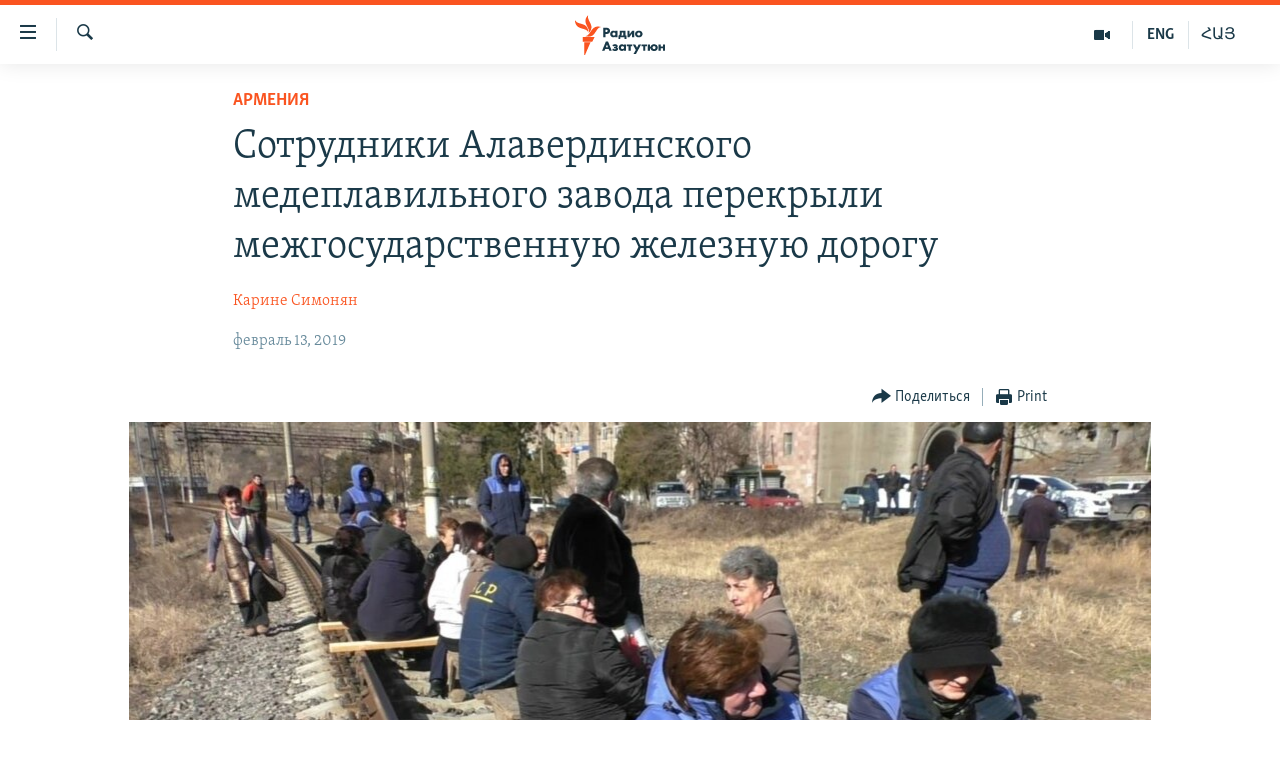

--- FILE ---
content_type: text/html; charset=utf-8
request_url: https://rus.azatutyun.am/a/29768124.html
body_size: 14641
content:

<!DOCTYPE html>
<html lang="ru" dir="ltr" class="no-js">
<head>
        <link rel="stylesheet" href="/Content/responsive/RFE/ru-AM/RFE-ru-AM.css?&amp;av=0.0.0.0&amp;cb=374">
<script src="//tags.azatutyun.am/rferl-pangea/prod/utag.sync.js"></script><script type='text/javascript' src='https://www.youtube.com/iframe_api' async></script>            <link rel="manifest" href="/manifest.json">
    <script type="text/javascript">
        //a general 'js' detection, must be on top level in <head>, due to CSS performance
        document.documentElement.className = "js";
        var cacheBuster = "374";
        var appBaseUrl = "/";
        var imgEnhancerBreakpoints = [0, 144, 256, 408, 650, 1023, 1597];
        var isLoggingEnabled = false;
        var isPreviewPage = false;
        var isLivePreviewPage = false;

        if (!isPreviewPage) {
            window.RFE = window.RFE || {};
            window.RFE.cacheEnabledByParam = window.location.href.indexOf('nocache=1') === -1;

            const url = new URL(window.location.href);
            const params = new URLSearchParams(url.search);

            // Remove the 'nocache' parameter
            params.delete('nocache');

            // Update the URL without the 'nocache' parameter
            url.search = params.toString();
            window.history.replaceState(null, '', url.toString());
        } else {
            window.addEventListener('load', function() {
                const links = window.document.links;
                for (let i = 0; i < links.length; i++) {
                    links[i].href = '#';
                    links[i].target = '_self';
                }
             })
        }

        // Iframe & Embed detection
        var embedProperties = {};

        try {
            // Reliable way to check if we are in an iframe.
            var isIframe = window.self !== window.top;
            embedProperties.is_iframe = isIframe;

            if (!isIframe) {
                embedProperties.embed_context = "main";
            } else {
                // We are in an iframe. Let's try to access the parent.
                // This access will only fail with strict cross-origin (without document.domain).
                var parentLocation = window.top.location;

                // The access succeeded. Now we explicitly compare the hostname.
                if (window.location.hostname === parentLocation.hostname) {
                    embedProperties.embed_context = "embed_self";
                } else {
                    // Hostname is different (e.g. different subdomain with document.domain)
                    embedProperties.embed_context = "embed_cross";
                }

                // Since the access works, we can safely get the details.
                embedProperties.url_parent = parentLocation.href;
                embedProperties.title_parent = window.top.document.title;
            }
        } catch (err) {
            // We are in an iframe, and an error occurred, probably due to cross-origin restrictions.
            embedProperties.is_iframe = true;
            embedProperties.embed_context = "embed_cross";

            // We cannot access the properties of window.top.
            // `document.referrer` can sometimes provide the URL of the parent page.
            // It is not 100% reliable, but it is the best we can do in this situation.
            embedProperties.url_parent = document.referrer || null;
            embedProperties.title_parent = null; // We can't get to the title in a cross-origin scenario.
        }

var pwaEnabled = true;        var swCacheDisabled;
    </script>
    <meta charset="utf-8" />

            <title>&#x421;&#x43E;&#x442;&#x440;&#x443;&#x434;&#x43D;&#x438;&#x43A;&#x438; &#x410;&#x43B;&#x430;&#x432;&#x435;&#x440;&#x434;&#x438;&#x43D;&#x441;&#x43A;&#x43E;&#x433;&#x43E; &#x43C;&#x435;&#x434;&#x435;&#x43F;&#x43B;&#x430;&#x432;&#x438;&#x43B;&#x44C;&#x43D;&#x43E;&#x433;&#x43E; &#x437;&#x430;&#x432;&#x43E;&#x434;&#x430; &#x43F;&#x435;&#x440;&#x435;&#x43A;&#x440;&#x44B;&#x43B;&#x438; &#x43C;&#x435;&#x436;&#x433;&#x43E;&#x441;&#x443;&#x434;&#x430;&#x440;&#x441;&#x442;&#x432;&#x435;&#x43D;&#x43D;&#x443;&#x44E; &#x436;&#x435;&#x43B;&#x435;&#x437;&#x43D;&#x443;&#x44E; &#x434;&#x43E;&#x440;&#x43E;&#x433;&#x443;</title>
            <meta name="description" content="&#x41E;&#x43D;&#x438; &#x442;&#x440;&#x435;&#x431;&#x443;&#x44E;&#x442; &#x43E;&#x442;&#x432;&#x435;&#x442;&#x430; &#x43A;&#x430;&#x441;&#x430;&#x442;&#x435;&#x43B;&#x44C;&#x43D;&#x43E; &#x441;&#x443;&#x434;&#x44C;&#x431;&#x44B; &#x43F;&#x440;&#x43E;&#x441;&#x442;&#x430;&#x438;&#x432;&#x430;&#x44E;&#x449;&#x435;&#x433;&#x43E; &#x443;&#x436;&#x435; &#x432; &#x442;&#x435;&#x447;&#x435;&#x43D;&#x438;&#x435; &#x447;&#x435;&#x442;&#x44B;&#x440;&#x435;&#x445; &#x43C;&#x435;&#x441;&#x44F;&#x446;&#x435;&#x432; &#x437;&#x430;&#x432;&#x43E;&#x434;&#x430;." />
                <meta name="keywords" content="Архив, Армения, акция протеста, Алавердинского медеплавильного завода" />
    <meta name="viewport" content="width=device-width, initial-scale=1.0" />


    <meta http-equiv="X-UA-Compatible" content="IE=edge" />

<meta name="robots" content="max-image-preview:large"><meta property="fb:pages" content="1731694953739871" />

        <link href="https://www.azatutyun.am/a/29767697.html" rel="canonical" />

        <meta name="apple-mobile-web-app-title" content="RFE/RL" />
        <meta name="apple-mobile-web-app-status-bar-style" content="black" />
            <meta name="apple-itunes-app" content="app-id=475986784, app-argument=//29768124.ltr" />
<meta content="&#x421;&#x43E;&#x442;&#x440;&#x443;&#x434;&#x43D;&#x438;&#x43A;&#x438; &#x410;&#x43B;&#x430;&#x432;&#x435;&#x440;&#x434;&#x438;&#x43D;&#x441;&#x43A;&#x43E;&#x433;&#x43E; &#x43C;&#x435;&#x434;&#x435;&#x43F;&#x43B;&#x430;&#x432;&#x438;&#x43B;&#x44C;&#x43D;&#x43E;&#x433;&#x43E; &#x437;&#x430;&#x432;&#x43E;&#x434;&#x430; &#x43F;&#x435;&#x440;&#x435;&#x43A;&#x440;&#x44B;&#x43B;&#x438; &#x43C;&#x435;&#x436;&#x433;&#x43E;&#x441;&#x443;&#x434;&#x430;&#x440;&#x441;&#x442;&#x432;&#x435;&#x43D;&#x43D;&#x443;&#x44E; &#x436;&#x435;&#x43B;&#x435;&#x437;&#x43D;&#x443;&#x44E; &#x434;&#x43E;&#x440;&#x43E;&#x433;&#x443;" property="og:title"></meta>
<meta content="&#x41E;&#x43D;&#x438; &#x442;&#x440;&#x435;&#x431;&#x443;&#x44E;&#x442; &#x43E;&#x442;&#x432;&#x435;&#x442;&#x430; &#x43A;&#x430;&#x441;&#x430;&#x442;&#x435;&#x43B;&#x44C;&#x43D;&#x43E; &#x441;&#x443;&#x434;&#x44C;&#x431;&#x44B; &#x43F;&#x440;&#x43E;&#x441;&#x442;&#x430;&#x438;&#x432;&#x430;&#x44E;&#x449;&#x435;&#x433;&#x43E; &#x443;&#x436;&#x435; &#x432; &#x442;&#x435;&#x447;&#x435;&#x43D;&#x438;&#x435; &#x447;&#x435;&#x442;&#x44B;&#x440;&#x435;&#x445; &#x43C;&#x435;&#x441;&#x44F;&#x446;&#x435;&#x432; &#x437;&#x430;&#x432;&#x43E;&#x434;&#x430;." property="og:description"></meta>
<meta content="article" property="og:type"></meta>
<meta content="https://rus.azatutyun.am/a/29768124.html" property="og:url"></meta>
<meta content="&#x420;&#x430;&#x434;&#x438;&#x43E; &#x421;&#x432;&#x43E;&#x431;&#x43E;&#x434;&#x430;" property="og:site_name"></meta>
<meta content="https://www.facebook.com/azatutyunru/" property="article:publisher"></meta>
<meta content="https://gdb.rferl.org/dab02b93-cc93-48a2-a8be-16a5b5cf7eab_w1200_h630.jpg" property="og:image"></meta>
<meta content="1200" property="og:image:width"></meta>
<meta content="630" property="og:image:height"></meta>
<meta content="568280086670706" property="fb:app_id"></meta>
<meta content="&#x41A;&#x430;&#x440;&#x438;&#x43D;&#x435; &#x421;&#x438;&#x43C;&#x43E;&#x43D;&#x44F;&#x43D;" name="Author"></meta>
<meta content="summary_large_image" name="twitter:card"></meta>
<meta content="@armenialiberty" name="twitter:site"></meta>
<meta content="https://gdb.rferl.org/dab02b93-cc93-48a2-a8be-16a5b5cf7eab_w1200_h630.jpg" name="twitter:image"></meta>
<meta content="&#x421;&#x43E;&#x442;&#x440;&#x443;&#x434;&#x43D;&#x438;&#x43A;&#x438; &#x410;&#x43B;&#x430;&#x432;&#x435;&#x440;&#x434;&#x438;&#x43D;&#x441;&#x43A;&#x43E;&#x433;&#x43E; &#x43C;&#x435;&#x434;&#x435;&#x43F;&#x43B;&#x430;&#x432;&#x438;&#x43B;&#x44C;&#x43D;&#x43E;&#x433;&#x43E; &#x437;&#x430;&#x432;&#x43E;&#x434;&#x430; &#x43F;&#x435;&#x440;&#x435;&#x43A;&#x440;&#x44B;&#x43B;&#x438; &#x43C;&#x435;&#x436;&#x433;&#x43E;&#x441;&#x443;&#x434;&#x430;&#x440;&#x441;&#x442;&#x432;&#x435;&#x43D;&#x43D;&#x443;&#x44E; &#x436;&#x435;&#x43B;&#x435;&#x437;&#x43D;&#x443;&#x44E; &#x434;&#x43E;&#x440;&#x43E;&#x433;&#x443;" name="twitter:title"></meta>
<meta content="&#x41E;&#x43D;&#x438; &#x442;&#x440;&#x435;&#x431;&#x443;&#x44E;&#x442; &#x43E;&#x442;&#x432;&#x435;&#x442;&#x430; &#x43A;&#x430;&#x441;&#x430;&#x442;&#x435;&#x43B;&#x44C;&#x43D;&#x43E; &#x441;&#x443;&#x434;&#x44C;&#x431;&#x44B; &#x43F;&#x440;&#x43E;&#x441;&#x442;&#x430;&#x438;&#x432;&#x430;&#x44E;&#x449;&#x435;&#x433;&#x43E; &#x443;&#x436;&#x435; &#x432; &#x442;&#x435;&#x447;&#x435;&#x43D;&#x438;&#x435; &#x447;&#x435;&#x442;&#x44B;&#x440;&#x435;&#x445; &#x43C;&#x435;&#x441;&#x44F;&#x446;&#x435;&#x432; &#x437;&#x430;&#x432;&#x43E;&#x434;&#x430;." name="twitter:description"></meta>
                    <link rel="amphtml" href="https://rus.azatutyun.am/amp/29768124.html" />
<script type="application/ld+json">{"articleSection":"Армения","isAccessibleForFree":true,"headline":"Сотрудники Алавердинского медеплавильного завода перекрыли межгосударственную железную дорогу","inLanguage":"ru-AM","keywords":"Архив, Армения, акция протеста, Алавердинского медеплавильного завода","author":{"@type":"Person","url":"https://rus.azatutyun.am/author/карине-симонян/gyvmy","description":"","image":{"@type":"ImageObject"},"name":"Карине Симонян"},"datePublished":"2019-02-13 15:01:17Z","dateModified":"2019-02-13 15:29:17Z","publisher":{"logo":{"width":512,"height":220,"@type":"ImageObject","url":"https://rus.azatutyun.am/Content/responsive/RFE/ru-AM/img/logo.png"},"@type":"NewsMediaOrganization","url":"https://rus.azatutyun.am","sameAs":["https://www.facebook.com/azatutyunru/","https://twitter.com/azatutyunradio","https://www.youtube.com/azatutyunradio","https://www.instagram.com/azatutyuntv/"],"name":"Радио Азатутюн","alternateName":""},"@context":"https://schema.org","@type":"NewsArticle","mainEntityOfPage":"https://rus.azatutyun.am/a/29768124.html","url":"https://rus.azatutyun.am/a/29768124.html","description":"Они требуют ответа касательно судьбы простаивающего уже в течение четырех месяцев завода.","image":{"width":1080,"height":608,"@type":"ImageObject","url":"https://gdb.rferl.org/dab02b93-cc93-48a2-a8be-16a5b5cf7eab_w1080_h608.jpg"},"name":"Сотрудники Алавердинского медеплавильного завода перекрыли межгосударственную железную дорогу"}</script>
    <script src="/Scripts/responsive/infographics.bundle.min.js?&amp;av=0.0.0.0&amp;cb=374"></script>
        <script src="/Scripts/responsive/dollardom.min.js?&amp;av=0.0.0.0&amp;cb=374"></script>
        <script src="/Scripts/responsive/modules/commons.js?&amp;av=0.0.0.0&amp;cb=374"></script>
        <script src="/Scripts/responsive/modules/app_code.js?&amp;av=0.0.0.0&amp;cb=374"></script>

        <link rel="icon" type="image/svg+xml" href="/Content/responsive/RFE/img/webApp/favicon.svg" />
        <link rel="alternate icon" href="/Content/responsive/RFE/img/webApp/favicon.ico" />
            <link rel="mask-icon" color="#ea6903" href="/Content/responsive/RFE/img/webApp/favicon_safari.svg" />
        <link rel="apple-touch-icon" sizes="152x152" href="/Content/responsive/RFE/img/webApp/ico-152x152.png" />
        <link rel="apple-touch-icon" sizes="144x144" href="/Content/responsive/RFE/img/webApp/ico-144x144.png" />
        <link rel="apple-touch-icon" sizes="114x114" href="/Content/responsive/RFE/img/webApp/ico-114x114.png" />
        <link rel="apple-touch-icon" sizes="72x72" href="/Content/responsive/RFE/img/webApp/ico-72x72.png" />
        <link rel="apple-touch-icon-precomposed" href="/Content/responsive/RFE/img/webApp/ico-57x57.png" />
        <link rel="icon" sizes="192x192" href="/Content/responsive/RFE/img/webApp/ico-192x192.png" />
        <link rel="icon" sizes="128x128" href="/Content/responsive/RFE/img/webApp/ico-128x128.png" />
        <meta name="msapplication-TileColor" content="#ffffff" />
        <meta name="msapplication-TileImage" content="/Content/responsive/RFE/img/webApp/ico-144x144.png" />
                <link rel="preload" href="/Content/responsive/fonts/Skolar-Lt_Cyrl_v2.4.woff" type="font/woff" as="font" crossorigin="anonymous" />
    <link rel="alternate" type="application/rss+xml" title="RFE/RL - Top Stories [RSS]" href="/api/" />
    <link rel="sitemap" type="application/rss+xml" href="/sitemap.xml" />
    
    



        <script type="text/javascript" >
            var analyticsData = Object.assign(embedProperties, {url:"https://rus.azatutyun.am/a/29768124.html",property_id:"429",article_uid:"29768124",page_title:"Сотрудники Алавердинского медеплавильного завода перекрыли межгосударственную железную дорогу",page_type:"article",content_type:"article",subcontent_type:"article",last_modified:"2019-02-13 15:29:17Z",pub_datetime:"2019-02-13 15:01:17Z",section:"армения",english_section:"armenia",byline:"Карине Симонян",categories:"armenian_default_zone,armenia",tags:"акция протеста;алавердинского медеплавильного завода",domain:"rus.azatutyun.am",language:"Russian",language_service:"RFERL Armenian",platform:"web",copied:"yes",copied_article:"29767697|16|Armenian|2019-02-13",copied_title:"Ալավերդու պղնձաձուլարանի աշխատակիցները փակել են միջպետական երկաթուղին",runs_js:"Yes",cms_release:"8.45.0.0.374",enviro_type:"prod",slug:"",entity:"RFE",short_language_service:"ARM",platform_short:"W",page_name:"Сотрудники Алавердинского медеплавильного завода перекрыли межгосударственную железную дорогу"});
            // Push Analytics data as GTM message (without "event" attribute and before GTM initialization)
            window.dataLayer = window.dataLayer || [];
            window.dataLayer.push(analyticsData);
        </script>
        <script type="text/javascript" data-cookiecategory="analytics">
            var gtmEventObject = {event: 'page_meta_ready'};window.dataLayer = window.dataLayer || [];window.dataLayer.push(gtmEventObject);
            var renderGtm = "true";
            if (renderGtm === "true") {
                (function(w,d,s,l,i){w[l]=w[l]||[];w[l].push({'gtm.start':new Date().getTime(),event:'gtm.js'});var f=d.getElementsByTagName(s)[0],j=d.createElement(s),dl=l!='dataLayer'?'&l='+l:'';j.async=true;j.src='//www.googletagmanager.com/gtm.js?id='+i+dl;f.parentNode.insertBefore(j,f);})(window,document,'script','dataLayer','GTM-WXZBPZ');
            }
        </script>
</head>
<body class=" nav-no-loaded cc_theme pg-article pg-article--single-column print-lay-article use-sticky-share nojs-images ">
<noscript><iframe src="https://www.googletagmanager.com/ns.html?id=GTM-WXZBPZ" height="0" width="0" style="display:none;visibility:hidden"></iframe></noscript>        <!--Analytics tag js version start-->
            <script type="text/javascript" data-cookiecategory="analytics">
                var utag_data = Object.assign({}, analyticsData, {pub_year:"2019",pub_month:"02",pub_day:"13",pub_hour:"15",pub_weekday:"Wednesday"});
if(typeof(TealiumTagFrom)==='function' && typeof(TealiumTagSearchKeyword)==='function') {
var utag_from=TealiumTagFrom();var utag_searchKeyword=TealiumTagSearchKeyword();
if(utag_searchKeyword!=null && utag_searchKeyword!=='' && utag_data["search_keyword"]==null) utag_data["search_keyword"]=utag_searchKeyword;if(utag_from!=null && utag_from!=='') utag_data["from"]=TealiumTagFrom();}
                if(window.top!== window.self&&utag_data.page_type==="snippet"){utag_data.page_type = 'iframe';}
                try{if(window.top!==window.self&&window.self.location.hostname===window.top.location.hostname){utag_data.platform = 'self-embed';utag_data.platform_short = 'se';}}catch(e){if(window.top!==window.self&&window.self.location.search.includes("platformType=self-embed")){utag_data.platform = 'cross-promo';utag_data.platform_short = 'cp';}}
                (function(a,b,c,d){    a="https://tags.azatutyun.am/rferl-pangea/prod/utag.js";    b=document;c="script";d=b.createElement(c);d.src=a;d.type="text/java"+c;d.async=true;    a=b.getElementsByTagName(c)[0];a.parentNode.insertBefore(d,a);    })();
            </script>
        <!--Analytics tag js version end-->
<!-- Analytics tag management NoScript -->
<noscript>
<img style="position: absolute; border: none;" src="https://ssc.azatutyun.am/b/ss/bbgprod,bbgentityrferl/1/G.4--NS/25040563?pageName=rfe%3aarm%3aw%3aarticle%3a%d0%a1%d0%be%d1%82%d1%80%d1%83%d0%b4%d0%bd%d0%b8%d0%ba%d0%b8%20%d0%90%d0%bb%d0%b0%d0%b2%d0%b5%d1%80%d0%b4%d0%b8%d0%bd%d1%81%d0%ba%d0%be%d0%b3%d0%be%20%d0%bc%d0%b5%d0%b4%d0%b5%d0%bf%d0%bb%d0%b0%d0%b2%d0%b8%d0%bb%d1%8c%d0%bd%d0%be%d0%b3%d0%be%20%d0%b7%d0%b0%d0%b2%d0%be%d0%b4%d0%b0%20%d0%bf%d0%b5%d1%80%d0%b5%d0%ba%d1%80%d1%8b%d0%bb%d0%b8%20%d0%bc%d0%b5%d0%b6%d0%b3%d0%be%d1%81%d1%83%d0%b4%d0%b0%d1%80%d1%81%d1%82%d0%b2%d0%b5%d0%bd%d0%bd%d1%83%d1%8e%20%d0%b6%d0%b5%d0%bb%d0%b5%d0%b7%d0%bd%d1%83%d1%8e%20%d0%b4%d0%be%d1%80%d0%be%d0%b3%d1%83&amp;c6=%d0%a1%d0%be%d1%82%d1%80%d1%83%d0%b4%d0%bd%d0%b8%d0%ba%d0%b8%20%d0%90%d0%bb%d0%b0%d0%b2%d0%b5%d1%80%d0%b4%d0%b8%d0%bd%d1%81%d0%ba%d0%be%d0%b3%d0%be%20%d0%bc%d0%b5%d0%b4%d0%b5%d0%bf%d0%bb%d0%b0%d0%b2%d0%b8%d0%bb%d1%8c%d0%bd%d0%be%d0%b3%d0%be%20%d0%b7%d0%b0%d0%b2%d0%be%d0%b4%d0%b0%20%d0%bf%d0%b5%d1%80%d0%b5%d0%ba%d1%80%d1%8b%d0%bb%d0%b8%20%d0%bc%d0%b5%d0%b6%d0%b3%d0%be%d1%81%d1%83%d0%b4%d0%b0%d1%80%d1%81%d1%82%d0%b2%d0%b5%d0%bd%d0%bd%d1%83%d1%8e%20%d0%b6%d0%b5%d0%bb%d0%b5%d0%b7%d0%bd%d1%83%d1%8e%20%d0%b4%d0%be%d1%80%d0%be%d0%b3%d1%83&amp;v36=8.45.0.0.374&amp;v6=D=c6&amp;g=https%3a%2f%2frus.azatutyun.am%2fa%2f29768124.html&amp;c1=D=g&amp;v1=D=g&amp;events=event1,event52&amp;c16=rferl%20armenian&amp;v16=D=c16&amp;c5=armenia&amp;v5=D=c5&amp;ch=%d0%90%d1%80%d0%bc%d0%b5%d0%bd%d0%b8%d1%8f&amp;c15=russian&amp;v15=D=c15&amp;c4=article&amp;v4=D=c4&amp;c14=29768124&amp;v14=D=c14&amp;v20=no&amp;c17=web&amp;v17=D=c17&amp;mcorgid=518abc7455e462b97f000101%40adobeorg&amp;server=rus.azatutyun.am&amp;pageType=D=c4&amp;ns=bbg&amp;v29=D=server&amp;v25=rfe&amp;v30=429&amp;v105=D=User-Agent " alt="analytics" width="1" height="1" /></noscript>
<!-- End of Analytics tag management NoScript -->


        <!--*** Accessibility links - For ScreenReaders only ***-->
        <section>
            <div class="sr-only">
                <h2>&#x421;&#x441;&#x44B;&#x43B;&#x43A;&#x438; &#x434;&#x43E;&#x441;&#x442;&#x443;&#x43F;&#x430;</h2>
                <ul>
                    <li><a href="#content" data-disable-smooth-scroll="1">&#x41F;&#x435;&#x440;&#x435;&#x439;&#x442;&#x438; &#x43A; &#x43E;&#x441;&#x43D;&#x43E;&#x432;&#x43D;&#x43E;&#x43C;&#x443; &#x441;&#x43E;&#x434;&#x435;&#x440;&#x436;&#x430;&#x43D;&#x438;&#x44E;</a></li>
                    <li><a href="#navigation" data-disable-smooth-scroll="1">&#x41F;&#x435;&#x440;&#x435;&#x439;&#x442;&#x438; &#x43A; &#x43E;&#x441;&#x43D;&#x43E;&#x432;&#x43D;&#x43E;&#x439; &#x43D;&#x430;&#x432;&#x438;&#x433;&#x430;&#x446;&#x438;&#x438;</a></li>
                    <li><a href="#txtHeaderSearch" data-disable-smooth-scroll="1">&#x41F;&#x435;&#x440;&#x435;&#x439;&#x442;&#x438; &#x43A; &#x43F;&#x43E;&#x438;&#x441;&#x43A;&#x443;</a></li>
                </ul>
            </div>
        </section>
    




<div dir="ltr">
    <div id="page">
            <aside>

<div class="c-lightbox overlay-modal">
    <div class="c-lightbox__intro">
        <h2 class="c-lightbox__intro-title"></h2>
        <button class="btn btn--rounded c-lightbox__btn c-lightbox__intro-next" title="&#x421;&#x43B;&#x435;&#x434;&#x443;&#x44E;&#x449;&#x438;&#x439;">
            <span class="ico ico--rounded ico-chevron-forward"></span>
            <span class="sr-only">&#x421;&#x43B;&#x435;&#x434;&#x443;&#x44E;&#x449;&#x438;&#x439;</span>
        </button>
    </div>
    <div class="c-lightbox__nav">
        <button class="btn btn--rounded c-lightbox__btn c-lightbox__btn--close" title="&#x417;&#x430;&#x43A;&#x440;&#x44B;&#x442;&#x44C;">
            <span class="ico ico--rounded ico-close"></span>
            <span class="sr-only">&#x417;&#x430;&#x43A;&#x440;&#x44B;&#x442;&#x44C;</span>
        </button>
        <button class="btn btn--rounded c-lightbox__btn c-lightbox__btn--prev" title="&#x41F;&#x440;&#x435;&#x434;&#x44B;&#x434;&#x443;&#x449;&#x438;&#x439;">
            <span class="ico ico--rounded ico-chevron-backward"></span>
            <span class="sr-only">&#x41F;&#x440;&#x435;&#x434;&#x44B;&#x434;&#x443;&#x449;&#x438;&#x439;</span>
        </button>
        <button class="btn btn--rounded c-lightbox__btn c-lightbox__btn--next" title="&#x421;&#x43B;&#x435;&#x434;&#x443;&#x44E;&#x449;&#x438;&#x439;">
            <span class="ico ico--rounded ico-chevron-forward"></span>
            <span class="sr-only">&#x421;&#x43B;&#x435;&#x434;&#x443;&#x44E;&#x449;&#x438;&#x439;</span>
        </button>
    </div>
    <div class="c-lightbox__content-wrap">
        <figure class="c-lightbox__content">
            <span class="c-spinner c-spinner--lightbox">
                <img src="/Content/responsive/img/player-spinner.png"
                     alt="please wait"
                     title="please wait" />
            </span>
            <div class="c-lightbox__img">
                <div class="thumb">
                    <img src="" alt="" />
                </div>
            </div>
            <figcaption>
                <div class="c-lightbox__info c-lightbox__info--foot">
                    <span class="c-lightbox__counter"></span>
                    <span class="caption c-lightbox__caption"></span>
                </div>
            </figcaption>
        </figure>
    </div>
    <div class="hidden">
        <div class="content-advisory__box content-advisory__box--lightbox">
            <span class="content-advisory__box-text">This image contains sensitive content which some people may find offensive or disturbing.</span>
            <button class="btn btn--transparent content-advisory__box-btn m-t-md" value="text" type="button">
                <span class="btn__text">
                    Click to reveal
                </span>
            </button>
        </div>
    </div>
</div>

<div class="print-dialogue">
    <div class="container">
        <h3 class="print-dialogue__title section-head">Print Options:</h3>
        <div class="print-dialogue__opts">
            <ul class="print-dialogue__opt-group">
                <li class="form__group form__group--checkbox">
                    <input class="form__check " id="checkboxImages" name="checkboxImages" type="checkbox" checked="checked" />
                    <label for="checkboxImages" class="form__label m-t-md">Images</label>
                </li>
                <li class="form__group form__group--checkbox">
                    <input class="form__check " id="checkboxMultimedia" name="checkboxMultimedia" type="checkbox" checked="checked" />
                    <label for="checkboxMultimedia" class="form__label m-t-md">Multimedia</label>
                </li>
            </ul>
            <ul class="print-dialogue__opt-group">
                <li class="form__group form__group--checkbox">
                    <input class="form__check " id="checkboxEmbedded" name="checkboxEmbedded" type="checkbox" checked="checked" />
                    <label for="checkboxEmbedded" class="form__label m-t-md">Embedded Content</label>
                </li>
                <li class="hidden">
                    <input class="form__check " id="checkboxComments" name="checkboxComments" type="checkbox" />
                    <label for="checkboxComments" class="form__label m-t-md"> Comments</label>
                </li>
            </ul>
        </div>
        <div class="print-dialogue__buttons">
            <button class="btn  btn--secondary close-button" type="button" title="&#x41E;&#x442;&#x43C;&#x435;&#x43D;&#x438;&#x442;&#x44C;">
                <span class="btn__text ">&#x41E;&#x442;&#x43C;&#x435;&#x43D;&#x438;&#x442;&#x44C;</span>
            </button>
            <button class="btn  btn-cust-print m-l-sm" type="button" title="Print">
                <span class="btn__text ">Print</span>
            </button>
        </div>
    </div>
</div>                
<div class="ctc-message pos-fix">
    <div class="ctc-message__inner">Link has been copied to clipboard</div>
</div>
            </aside>

<div class="hdr-20 hdr-20--big">
    <div class="hdr-20__inner">
        <div class="hdr-20__max pos-rel">
            <div class="hdr-20__side hdr-20__side--primary d-flex">
                <label data-for="main-menu-ctrl" data-switcher-trigger="true" data-switch-target="main-menu-ctrl" class="burger hdr-trigger pos-rel trans-trigger" data-trans-evt="click" data-trans-id="menu">
                    <span class="ico ico-close hdr-trigger__ico hdr-trigger__ico--close burger__ico burger__ico--close"></span>
                    <span class="ico ico-menu hdr-trigger__ico hdr-trigger__ico--open burger__ico burger__ico--open"></span>
                </label>
                <div class="menu-pnl pos-fix trans-target" data-switch-target="main-menu-ctrl" data-trans-id="menu">
                    <div class="menu-pnl__inner">
                        <nav class="main-nav menu-pnl__item menu-pnl__item--first">
                            <ul class="main-nav__list accordeon" data-analytics-tales="false" data-promo-name="link" data-location-name="nav,secnav">
                                

        <li class="main-nav__item">
            <a class="main-nav__item-name main-nav__item-name--link" href="/p/2842.html" title="&#x413;&#x43B;&#x430;&#x432;&#x43D;&#x430;&#x44F;" data-item-name="mobilehomeru" >&#x413;&#x43B;&#x430;&#x432;&#x43D;&#x430;&#x44F;</a>
        </li>

        <li class="main-nav__item">
            <a class="main-nav__item-name main-nav__item-name--link" href="/z/3282" title="&#x41D;&#x43E;&#x432;&#x43E;&#x441;&#x442;&#x438;" data-item-name="New" >&#x41D;&#x43E;&#x432;&#x43E;&#x441;&#x442;&#x438;</a>
        </li>

        <li class="main-nav__item">
            <a class="main-nav__item-name main-nav__item-name--link" href="/z/3284" title="&#x41F;&#x43E;&#x43B;&#x438;&#x442;&#x438;&#x43A;&#x430;" data-item-name="Politics" >&#x41F;&#x43E;&#x43B;&#x438;&#x442;&#x438;&#x43A;&#x430;</a>
        </li>

        <li class="main-nav__item">
            <a class="main-nav__item-name main-nav__item-name--link" href="/z/3285" title="&#x41E;&#x431;&#x449;&#x435;&#x441;&#x442;&#x432;&#x43E;" data-item-name="Society" >&#x41E;&#x431;&#x449;&#x435;&#x441;&#x442;&#x432;&#x43E;</a>
        </li>

        <li class="main-nav__item">
            <a class="main-nav__item-name main-nav__item-name--link" href="/z/3286" title="&#x42D;&#x43A;&#x43E;&#x43D;&#x43E;&#x43C;&#x438;&#x43A;&#x430;" data-item-name="Economy" >&#x42D;&#x43A;&#x43E;&#x43D;&#x43E;&#x43C;&#x438;&#x43A;&#x430;</a>
        </li>

        <li class="main-nav__item">
            <a class="main-nav__item-name main-nav__item-name--link" href="/z/3288" title="&#x420;&#x435;&#x433;&#x438;&#x43E;&#x43D;" data-item-name="region" >&#x420;&#x435;&#x433;&#x438;&#x43E;&#x43D;</a>
        </li>

        <li class="main-nav__item">
            <a class="main-nav__item-name main-nav__item-name--link" href="/&#x43D;&#x430;&#x433;&#x43E;&#x440;&#x43D;&#x44B;&#x439;-&#x43A;&#x430;&#x440;&#x430;&#x431;&#x430;&#x445;" title="&#x41D;&#x430;&#x433;&#x43E;&#x440;&#x43D;&#x44B;&#x439; &#x41A;&#x430;&#x440;&#x430;&#x431;&#x430;&#x445;" data-item-name="karabakh" >&#x41D;&#x430;&#x433;&#x43E;&#x440;&#x43D;&#x44B;&#x439; &#x41A;&#x430;&#x440;&#x430;&#x431;&#x430;&#x445;</a>
        </li>

        <li class="main-nav__item">
            <a class="main-nav__item-name main-nav__item-name--link" href="/z/3287" title="&#x41A;&#x443;&#x43B;&#x44C;&#x442;&#x443;&#x440;&#x430;" data-item-name="culture" >&#x41A;&#x443;&#x43B;&#x44C;&#x442;&#x443;&#x440;&#x430;</a>
        </li>

        <li class="main-nav__item">
            <a class="main-nav__item-name main-nav__item-name--link" href="/z/15479" title="&#x421;&#x43F;&#x43E;&#x440;&#x442;" data-item-name="sports" >&#x421;&#x43F;&#x43E;&#x440;&#x442;</a>
        </li>

        <li class="main-nav__item">
            <a class="main-nav__item-name main-nav__item-name--link" href="/z/730" title="&#x410;&#x440;&#x445;&#x438;&#x432;" data-item-name="Armenian_Default_Zone" >&#x410;&#x440;&#x445;&#x438;&#x432;</a>
        </li>



                            </ul>
                        </nav>
                        

<div class="menu-pnl__item">
        <a href="https://www.azatutyun.am" class="menu-pnl__item-link" alt="&#x540;&#x561;&#x575;&#x565;&#x580;&#x565;&#x576;">&#x540;&#x561;&#x575;&#x565;&#x580;&#x565;&#x576;</a>
        <a href="https://www.azatutyun.am/p/3171.html" class="menu-pnl__item-link" alt="English">English</a>
        <a href="https://rus.azatutyun.am" class="menu-pnl__item-link" alt="&#x420;&#x443;&#x441;&#x441;&#x43A;&#x438;&#x439;">&#x420;&#x443;&#x441;&#x441;&#x43A;&#x438;&#x439;</a>
</div>


                        
                            <div class="menu-pnl__item">
                                <a href="/navigation/allsites" class="menu-pnl__item-link">
                                    <span class="ico ico-languages "></span>
                                    &#x412;&#x441;&#x435; &#x441;&#x430;&#x439;&#x442;&#x44B; &#x420;&#x430;&#x434;&#x438;&#x43E; &#x410;&#x437;&#x430;&#x442;&#x443;&#x442;&#x44E;&#x43D;
                                </a>
                            </div>
                    </div>
                </div>
                <label data-for="top-search-ctrl" data-switcher-trigger="true" data-switch-target="top-search-ctrl" class="top-srch-trigger hdr-trigger">
                    <span class="ico ico-close hdr-trigger__ico hdr-trigger__ico--close top-srch-trigger__ico top-srch-trigger__ico--close"></span>
                    <span class="ico ico-search hdr-trigger__ico hdr-trigger__ico--open top-srch-trigger__ico top-srch-trigger__ico--open"></span>
                </label>
                <div class="srch-top srch-top--in-header" data-switch-target="top-search-ctrl">
                    <div class="container">
                        
<form action="/s" class="srch-top__form srch-top__form--in-header" id="form-topSearchHeader" method="get" role="search">    <label for="txtHeaderSearch" class="sr-only">&#x41F;&#x43E;&#x438;&#x441;&#x43A;</label>
    <input type="text" id="txtHeaderSearch" name="k" placeholder="&#x41F;&#x43E;&#x438;&#x441;&#x43A;" accesskey="s" value="" class="srch-top__input analyticstag-event" onkeydown="if (event.keyCode === 13) { FireAnalyticsTagEventOnSearch('search', $dom.get('#txtHeaderSearch')[0].value) }" />
    <button title="&#x41F;&#x43E;&#x438;&#x441;&#x43A;" type="submit" class="btn btn--top-srch analyticstag-event" onclick="FireAnalyticsTagEventOnSearch('search', $dom.get('#txtHeaderSearch')[0].value) ">
        <span class="ico ico-search"></span>
    </button>
</form>
                    </div>
                </div>
                <a href="/" class="main-logo-link">
                    <img src="/Content/responsive/RFE/ru-AM/img/logo-compact.svg?cb=374" class="main-logo main-logo--comp" alt="site logo">
                        <img src="/Content/responsive/RFE/ru-AM/img/logo.svg?cb=374" class="main-logo main-logo--big" alt="site logo">
                </a>
            </div>
            <div class="hdr-20__side hdr-20__side--secondary d-flex">
                

    <a href="https://www.azatutyun.am" title="&#x540;&#x531;&#x545;" class="hdr-20__secondary-item hdr-20__secondary-item--lang" data-item-name="satellite">
        
&#x540;&#x531;&#x545;
    </a>

    <a href="https://www.azatutyun.am/en" title="ENG" class="hdr-20__secondary-item hdr-20__secondary-item--lang" data-item-name="satellite">
        
ENG
    </a>

    <a href="/z/3292" title="&#x412;&#x438;&#x434;&#x435;&#x43E;" class="hdr-20__secondary-item" data-item-name="video">
        
    <span class="ico ico-video hdr-20__secondary-icon"></span>

    </a>

    <a href="/s" title="&#x41F;&#x43E;&#x438;&#x441;&#x43A;" class="hdr-20__secondary-item hdr-20__secondary-item--search" data-item-name="search">
        
    <span class="ico ico-search hdr-20__secondary-icon hdr-20__secondary-icon--search"></span>

    </a>



                
                <div class="srch-bottom">
                    
<form action="/s" class="srch-bottom__form d-flex" id="form-bottomSearch" method="get" role="search">    <label for="txtSearch" class="sr-only">&#x41F;&#x43E;&#x438;&#x441;&#x43A;</label>
    <input type="search" id="txtSearch" name="k" placeholder="&#x41F;&#x43E;&#x438;&#x441;&#x43A;" accesskey="s" value="" class="srch-bottom__input analyticstag-event" onkeydown="if (event.keyCode === 13) { FireAnalyticsTagEventOnSearch('search', $dom.get('#txtSearch')[0].value) }" />
    <button title="&#x41F;&#x43E;&#x438;&#x441;&#x43A;" type="submit" class="btn btn--bottom-srch analyticstag-event" onclick="FireAnalyticsTagEventOnSearch('search', $dom.get('#txtSearch')[0].value) ">
        <span class="ico ico-search"></span>
    </button>
</form>
                </div>
            </div>
            <img src="/Content/responsive/RFE/ru-AM/img/logo-print.gif?cb=374" class="logo-print" loading="lazy" alt="site logo">
            <img src="/Content/responsive/RFE/ru-AM/img/logo-print_color.png?cb=374" class="logo-print logo-print--color" loading="lazy" alt="site logo">
        </div>
    </div>
</div>
    <script>
        if (document.body.className.indexOf('pg-home') > -1) {
            var nav2In = document.querySelector('.hdr-20__inner');
            var nav2Sec = document.querySelector('.hdr-20__side--secondary');
            var secStyle = window.getComputedStyle(nav2Sec);
            if (nav2In && window.pageYOffset < 150 && secStyle['position'] !== 'fixed') {
                nav2In.classList.add('hdr-20__inner--big')
            }
        }
    </script>



<div class="c-hlights c-hlights--breaking c-hlights--no-item" data-hlight-display="mobile,desktop">
    <div class="c-hlights__wrap container p-0">
        <div class="c-hlights__nav">
            <a role="button" href="#" title="&#x41F;&#x440;&#x435;&#x434;&#x44B;&#x434;&#x443;&#x449;&#x438;&#x439;">
                <span class="ico ico-chevron-backward m-0"></span>
                <span class="sr-only">&#x41F;&#x440;&#x435;&#x434;&#x44B;&#x434;&#x443;&#x449;&#x438;&#x439;</span>
            </a>
            <a role="button" href="#" title="&#x421;&#x43B;&#x435;&#x434;&#x443;&#x44E;&#x449;&#x438;&#x439;">
                <span class="ico ico-chevron-forward m-0"></span>
                <span class="sr-only">&#x421;&#x43B;&#x435;&#x434;&#x443;&#x44E;&#x449;&#x438;&#x439;</span>
            </a>
        </div>
        <span class="c-hlights__label">
            <span class="">Breaking News</span>
            <span class="switcher-trigger">
                <label data-for="more-less-1" data-switcher-trigger="true" class="switcher-trigger__label switcher-trigger__label--more p-b-0" title="&#x41F;&#x43E;&#x43A;&#x430;&#x437;&#x430;&#x442;&#x44C; &#x431;&#x43E;&#x43B;&#x44C;&#x448;&#x435;">
                    <span class="ico ico-chevron-down"></span>
                </label>
                <label data-for="more-less-1" data-switcher-trigger="true" class="switcher-trigger__label switcher-trigger__label--less p-b-0" title="Show less">
                    <span class="ico ico-chevron-up"></span>
                </label>
            </span>
        </span>
        <ul class="c-hlights__items switcher-target" data-switch-target="more-less-1">
            
        </ul>
    </div>
</div>


        <div id="content">
            

    <main class="container">

    <div class="hdr-container">
        <div class="row">
            <div class="col-category col-xs-12 col-md-8 col-md-offset-2">


<div class="category js-category">
<a class="" href="/z/3283">&#x410;&#x440;&#x43C;&#x435;&#x43D;&#x438;&#x44F;</a></div></div>
<div class="col-title col-xs-12 col-md-8 col-md-offset-2">

    <h1 class="title pg-title">
        &#x421;&#x43E;&#x442;&#x440;&#x443;&#x434;&#x43D;&#x438;&#x43A;&#x438; &#x410;&#x43B;&#x430;&#x432;&#x435;&#x440;&#x434;&#x438;&#x43D;&#x441;&#x43A;&#x43E;&#x433;&#x43E; &#x43C;&#x435;&#x434;&#x435;&#x43F;&#x43B;&#x430;&#x432;&#x438;&#x43B;&#x44C;&#x43D;&#x43E;&#x433;&#x43E; &#x437;&#x430;&#x432;&#x43E;&#x434;&#x430; &#x43F;&#x435;&#x440;&#x435;&#x43A;&#x440;&#x44B;&#x43B;&#x438; &#x43C;&#x435;&#x436;&#x433;&#x43E;&#x441;&#x443;&#x434;&#x430;&#x440;&#x441;&#x442;&#x432;&#x435;&#x43D;&#x43D;&#x443;&#x44E; &#x436;&#x435;&#x43B;&#x435;&#x437;&#x43D;&#x443;&#x44E; &#x434;&#x43E;&#x440;&#x43E;&#x433;&#x443;
    </h1>
</div>
<div class="col-publishing-details col-xs-12 col-md-8 col-md-offset-2">

<div class="publishing-details ">
                <div class="links">
                    <ul class="links__list">
                            <li class="links__item">
            <a class="links__item-link" href="/author/&#x43A;&#x430;&#x440;&#x438;&#x43D;&#x435;-&#x441;&#x438;&#x43C;&#x43E;&#x43D;&#x44F;&#x43D;/gyvmy"  title="&#x41A;&#x430;&#x440;&#x438;&#x43D;&#x435; &#x421;&#x438;&#x43C;&#x43E;&#x43D;&#x44F;&#x43D;">&#x41A;&#x430;&#x440;&#x438;&#x43D;&#x435; &#x421;&#x438;&#x43C;&#x43E;&#x43D;&#x44F;&#x43D;</a>                            </li>
                    </ul>
                </div>
        <div class="published">
            <span class="date" >
                    <time pubdate="pubdate" datetime="2019-02-13T19:01:17&#x2B;04:00">
                        &#x444;&#x435;&#x432;&#x440;&#x430;&#x43B;&#x44C; 13, 2019
                    </time>
            </span>
        </div>
</div>


</div>
<div class="col-xs-12 col-md-8 col-md-offset-2">

<div class="col-article-tools pos-rel article-share">
        <div class="col-article-tools__end">
            
    <div class="share--box">
                <div class="sticky-share-container" style="display:none">
                    <div class="container">
                        <a href="https://rus.azatutyun.am" id="logo-sticky-share">&nbsp;</a>
                        <div class="pg-title pg-title--sticky-share">
                            &#x421;&#x43E;&#x442;&#x440;&#x443;&#x434;&#x43D;&#x438;&#x43A;&#x438; &#x410;&#x43B;&#x430;&#x432;&#x435;&#x440;&#x434;&#x438;&#x43D;&#x441;&#x43A;&#x43E;&#x433;&#x43E; &#x43C;&#x435;&#x434;&#x435;&#x43F;&#x43B;&#x430;&#x432;&#x438;&#x43B;&#x44C;&#x43D;&#x43E;&#x433;&#x43E; &#x437;&#x430;&#x432;&#x43E;&#x434;&#x430; &#x43F;&#x435;&#x440;&#x435;&#x43A;&#x440;&#x44B;&#x43B;&#x438; &#x43C;&#x435;&#x436;&#x433;&#x43E;&#x441;&#x443;&#x434;&#x430;&#x440;&#x441;&#x442;&#x432;&#x435;&#x43D;&#x43D;&#x443;&#x44E; &#x436;&#x435;&#x43B;&#x435;&#x437;&#x43D;&#x443;&#x44E; &#x434;&#x43E;&#x440;&#x43E;&#x433;&#x443;
                        </div>
                        <div class="sticked-nav-actions">
                            <!--This part is for sticky navigation display-->
                            <p class="buttons link-content-sharing p-0 ">
                                <button class="btn btn--link btn-content-sharing p-t-0 " id="btnContentSharing" value="text" role="Button" type="" title="&#x43F;&#x435;&#x440;&#x435;&#x43A;&#x43B;&#x44E;&#x447;&#x438;&#x442;&#x44C;&#x441;&#x44F; &#x43D;&#x430; &#x431;&#x43E;&#x43B;&#x44C;&#x448;&#x438;&#x435; &#x432;&#x430;&#x440;&#x438;&#x430;&#x43D;&#x442;&#x44B; &#x43E;&#x431;&#x43C;&#x435;&#x43D;&#x430;">
                                    <span class="ico ico-share ico--l"></span>
                                    <span class="btn__text ">
                                        &#x41F;&#x43E;&#x434;&#x435;&#x43B;&#x438;&#x442;&#x44C;&#x441;&#x44F;
                                    </span>
                                </button>
                            </p>
                            <aside class="content-sharing js-content-sharing js-content-sharing--apply-sticky  content-sharing--sticky" role="complementary" 
                                   data-share-url="https://rus.azatutyun.am/a/29768124.html" data-share-title="&#x421;&#x43E;&#x442;&#x440;&#x443;&#x434;&#x43D;&#x438;&#x43A;&#x438; &#x410;&#x43B;&#x430;&#x432;&#x435;&#x440;&#x434;&#x438;&#x43D;&#x441;&#x43A;&#x43E;&#x433;&#x43E; &#x43C;&#x435;&#x434;&#x435;&#x43F;&#x43B;&#x430;&#x432;&#x438;&#x43B;&#x44C;&#x43D;&#x43E;&#x433;&#x43E; &#x437;&#x430;&#x432;&#x43E;&#x434;&#x430; &#x43F;&#x435;&#x440;&#x435;&#x43A;&#x440;&#x44B;&#x43B;&#x438; &#x43C;&#x435;&#x436;&#x433;&#x43E;&#x441;&#x443;&#x434;&#x430;&#x440;&#x441;&#x442;&#x432;&#x435;&#x43D;&#x43D;&#x443;&#x44E; &#x436;&#x435;&#x43B;&#x435;&#x437;&#x43D;&#x443;&#x44E; &#x434;&#x43E;&#x440;&#x43E;&#x433;&#x443;" data-share-text="&#x41E;&#x43D;&#x438; &#x442;&#x440;&#x435;&#x431;&#x443;&#x44E;&#x442; &#x43E;&#x442;&#x432;&#x435;&#x442;&#x430; &#x43A;&#x430;&#x441;&#x430;&#x442;&#x435;&#x43B;&#x44C;&#x43D;&#x43E; &#x441;&#x443;&#x434;&#x44C;&#x431;&#x44B; &#x43F;&#x440;&#x43E;&#x441;&#x442;&#x430;&#x438;&#x432;&#x430;&#x44E;&#x449;&#x435;&#x433;&#x43E; &#x443;&#x436;&#x435; &#x432; &#x442;&#x435;&#x447;&#x435;&#x43D;&#x438;&#x435; &#x447;&#x435;&#x442;&#x44B;&#x440;&#x435;&#x445; &#x43C;&#x435;&#x441;&#x44F;&#x446;&#x435;&#x432; &#x437;&#x430;&#x432;&#x43E;&#x434;&#x430;.">
                                <div class="content-sharing__popover">
                                    <h6 class="content-sharing__title">&#x41F;&#x43E;&#x434;&#x435;&#x43B;&#x438;&#x442;&#x44C;&#x441;&#x44F;</h6>
                                    <button href="#close" id="btnCloseSharing" class="btn btn--text-like content-sharing__close-btn">
                                        <span class="ico ico-close ico--l"></span>
                                    </button>
            <ul class="content-sharing__list">
                    <li class="content-sharing__item">
                            <div class="ctc ">
                                <input type="text" class="ctc__input" readonly="readonly">
                                <a href="" js-href="https://rus.azatutyun.am/a/29768124.html" class="content-sharing__link ctc__button">
                                    <span class="ico ico-copy-link ico--rounded ico--s"></span>
                                        <span class="content-sharing__link-text">Copy link</span>
                                </a>
                            </div>
                    </li>
                    <li class="content-sharing__item">
        <a href="https://facebook.com/sharer.php?u=https%3a%2f%2frus.azatutyun.am%2fa%2f29768124.html"
           data-analytics-text="share_on_facebook"
           title="Facebook" target="_blank"
           class="content-sharing__link  js-social-btn">
            <span class="ico ico-facebook ico--rounded ico--s"></span>
                <span class="content-sharing__link-text">Facebook</span>
        </a>
                    </li>
                    <li class="content-sharing__item">
        <a href="https://twitter.com/share?url=https%3a%2f%2frus.azatutyun.am%2fa%2f29768124.html&amp;text=%d0%a1%d0%be%d1%82%d1%80%d1%83%d0%b4%d0%bd%d0%b8%d0%ba%d0%b8&#x2B;%d0%90%d0%bb%d0%b0%d0%b2%d0%b5%d1%80%d0%b4%d0%b8%d0%bd%d1%81%d0%ba%d0%be%d0%b3%d0%be&#x2B;%d0%bc%d0%b5%d0%b4%d0%b5%d0%bf%d0%bb%d0%b0%d0%b2%d0%b8%d0%bb%d1%8c%d0%bd%d0%be%d0%b3%d0%be&#x2B;%d0%b7%d0%b0%d0%b2%d0%be%d0%b4%d0%b0&#x2B;%d0%bf%d0%b5%d1%80%d0%b5%d0%ba%d1%80%d1%8b%d0%bb%d0%b8&#x2B;%d0%bc%d0%b5%d0%b6%d0%b3%d0%be%d1%81%d1%83%d0%b4%d0%b0%d1%80%d1%81%d1%82%d0%b2%d0%b5%d0%bd%d0%bd%d1%83%d1%8e&#x2B;%d0%b6%d0%b5%d0%bb%d0%b5%d0%b7%d0%bd%d1%83%d1%8e&#x2B;%d0%b4%d0%be%d1%80%d0%be%d0%b3%d1%83"
           data-analytics-text="share_on_twitter"
           title="X (Twitter)" target="_blank"
           class="content-sharing__link  js-social-btn">
            <span class="ico ico-twitter ico--rounded ico--s"></span>
                <span class="content-sharing__link-text">X (Twitter)</span>
        </a>
                    </li>
                    <li class="content-sharing__item">
        <a href="mailto:?body=https%3a%2f%2frus.azatutyun.am%2fa%2f29768124.html&amp;subject=&#x421;&#x43E;&#x442;&#x440;&#x443;&#x434;&#x43D;&#x438;&#x43A;&#x438; &#x410;&#x43B;&#x430;&#x432;&#x435;&#x440;&#x434;&#x438;&#x43D;&#x441;&#x43A;&#x43E;&#x433;&#x43E; &#x43C;&#x435;&#x434;&#x435;&#x43F;&#x43B;&#x430;&#x432;&#x438;&#x43B;&#x44C;&#x43D;&#x43E;&#x433;&#x43E; &#x437;&#x430;&#x432;&#x43E;&#x434;&#x430; &#x43F;&#x435;&#x440;&#x435;&#x43A;&#x440;&#x44B;&#x43B;&#x438; &#x43C;&#x435;&#x436;&#x433;&#x43E;&#x441;&#x443;&#x434;&#x430;&#x440;&#x441;&#x442;&#x432;&#x435;&#x43D;&#x43D;&#x443;&#x44E; &#x436;&#x435;&#x43B;&#x435;&#x437;&#x43D;&#x443;&#x44E; &#x434;&#x43E;&#x440;&#x43E;&#x433;&#x443;"
           
           title="Email" 
           class="content-sharing__link ">
            <span class="ico ico-email ico--rounded ico--s"></span>
                <span class="content-sharing__link-text">Email</span>
        </a>
                    </li>

            </ul>
                                </div>
                            </aside>
                        </div>
                    </div>
                </div>
                <div class="links">
                        <p class="buttons link-content-sharing p-0 ">
                            <button class="btn btn--link btn-content-sharing p-t-0 " id="btnContentSharing" value="text" role="Button" type="" title="&#x43F;&#x435;&#x440;&#x435;&#x43A;&#x43B;&#x44E;&#x447;&#x438;&#x442;&#x44C;&#x441;&#x44F; &#x43D;&#x430; &#x431;&#x43E;&#x43B;&#x44C;&#x448;&#x438;&#x435; &#x432;&#x430;&#x440;&#x438;&#x430;&#x43D;&#x442;&#x44B; &#x43E;&#x431;&#x43C;&#x435;&#x43D;&#x430;">
                                <span class="ico ico-share ico--l"></span>
                                <span class="btn__text ">
                                    &#x41F;&#x43E;&#x434;&#x435;&#x43B;&#x438;&#x442;&#x44C;&#x441;&#x44F;
                                </span>
                            </button>
                        </p>
                        <aside class="content-sharing js-content-sharing " role="complementary" 
                               data-share-url="https://rus.azatutyun.am/a/29768124.html" data-share-title="&#x421;&#x43E;&#x442;&#x440;&#x443;&#x434;&#x43D;&#x438;&#x43A;&#x438; &#x410;&#x43B;&#x430;&#x432;&#x435;&#x440;&#x434;&#x438;&#x43D;&#x441;&#x43A;&#x43E;&#x433;&#x43E; &#x43C;&#x435;&#x434;&#x435;&#x43F;&#x43B;&#x430;&#x432;&#x438;&#x43B;&#x44C;&#x43D;&#x43E;&#x433;&#x43E; &#x437;&#x430;&#x432;&#x43E;&#x434;&#x430; &#x43F;&#x435;&#x440;&#x435;&#x43A;&#x440;&#x44B;&#x43B;&#x438; &#x43C;&#x435;&#x436;&#x433;&#x43E;&#x441;&#x443;&#x434;&#x430;&#x440;&#x441;&#x442;&#x432;&#x435;&#x43D;&#x43D;&#x443;&#x44E; &#x436;&#x435;&#x43B;&#x435;&#x437;&#x43D;&#x443;&#x44E; &#x434;&#x43E;&#x440;&#x43E;&#x433;&#x443;" data-share-text="&#x41E;&#x43D;&#x438; &#x442;&#x440;&#x435;&#x431;&#x443;&#x44E;&#x442; &#x43E;&#x442;&#x432;&#x435;&#x442;&#x430; &#x43A;&#x430;&#x441;&#x430;&#x442;&#x435;&#x43B;&#x44C;&#x43D;&#x43E; &#x441;&#x443;&#x434;&#x44C;&#x431;&#x44B; &#x43F;&#x440;&#x43E;&#x441;&#x442;&#x430;&#x438;&#x432;&#x430;&#x44E;&#x449;&#x435;&#x433;&#x43E; &#x443;&#x436;&#x435; &#x432; &#x442;&#x435;&#x447;&#x435;&#x43D;&#x438;&#x435; &#x447;&#x435;&#x442;&#x44B;&#x440;&#x435;&#x445; &#x43C;&#x435;&#x441;&#x44F;&#x446;&#x435;&#x432; &#x437;&#x430;&#x432;&#x43E;&#x434;&#x430;.">
                            <div class="content-sharing__popover">
                                <h6 class="content-sharing__title">&#x41F;&#x43E;&#x434;&#x435;&#x43B;&#x438;&#x442;&#x44C;&#x441;&#x44F;</h6>
                                <button href="#close" id="btnCloseSharing" class="btn btn--text-like content-sharing__close-btn">
                                    <span class="ico ico-close ico--l"></span>
                                </button>
            <ul class="content-sharing__list">
                    <li class="content-sharing__item">
                            <div class="ctc ">
                                <input type="text" class="ctc__input" readonly="readonly">
                                <a href="" js-href="https://rus.azatutyun.am/a/29768124.html" class="content-sharing__link ctc__button">
                                    <span class="ico ico-copy-link ico--rounded ico--l"></span>
                                        <span class="content-sharing__link-text">Copy link</span>
                                </a>
                            </div>
                    </li>
                    <li class="content-sharing__item">
        <a href="https://facebook.com/sharer.php?u=https%3a%2f%2frus.azatutyun.am%2fa%2f29768124.html"
           data-analytics-text="share_on_facebook"
           title="Facebook" target="_blank"
           class="content-sharing__link  js-social-btn">
            <span class="ico ico-facebook ico--rounded ico--l"></span>
                <span class="content-sharing__link-text">Facebook</span>
        </a>
                    </li>
                    <li class="content-sharing__item">
        <a href="https://twitter.com/share?url=https%3a%2f%2frus.azatutyun.am%2fa%2f29768124.html&amp;text=%d0%a1%d0%be%d1%82%d1%80%d1%83%d0%b4%d0%bd%d0%b8%d0%ba%d0%b8&#x2B;%d0%90%d0%bb%d0%b0%d0%b2%d0%b5%d1%80%d0%b4%d0%b8%d0%bd%d1%81%d0%ba%d0%be%d0%b3%d0%be&#x2B;%d0%bc%d0%b5%d0%b4%d0%b5%d0%bf%d0%bb%d0%b0%d0%b2%d0%b8%d0%bb%d1%8c%d0%bd%d0%be%d0%b3%d0%be&#x2B;%d0%b7%d0%b0%d0%b2%d0%be%d0%b4%d0%b0&#x2B;%d0%bf%d0%b5%d1%80%d0%b5%d0%ba%d1%80%d1%8b%d0%bb%d0%b8&#x2B;%d0%bc%d0%b5%d0%b6%d0%b3%d0%be%d1%81%d1%83%d0%b4%d0%b0%d1%80%d1%81%d1%82%d0%b2%d0%b5%d0%bd%d0%bd%d1%83%d1%8e&#x2B;%d0%b6%d0%b5%d0%bb%d0%b5%d0%b7%d0%bd%d1%83%d1%8e&#x2B;%d0%b4%d0%be%d1%80%d0%be%d0%b3%d1%83"
           data-analytics-text="share_on_twitter"
           title="X (Twitter)" target="_blank"
           class="content-sharing__link  js-social-btn">
            <span class="ico ico-twitter ico--rounded ico--l"></span>
                <span class="content-sharing__link-text">X (Twitter)</span>
        </a>
                    </li>
                    <li class="content-sharing__item">
        <a href="mailto:?body=https%3a%2f%2frus.azatutyun.am%2fa%2f29768124.html&amp;subject=&#x421;&#x43E;&#x442;&#x440;&#x443;&#x434;&#x43D;&#x438;&#x43A;&#x438; &#x410;&#x43B;&#x430;&#x432;&#x435;&#x440;&#x434;&#x438;&#x43D;&#x441;&#x43A;&#x43E;&#x433;&#x43E; &#x43C;&#x435;&#x434;&#x435;&#x43F;&#x43B;&#x430;&#x432;&#x438;&#x43B;&#x44C;&#x43D;&#x43E;&#x433;&#x43E; &#x437;&#x430;&#x432;&#x43E;&#x434;&#x430; &#x43F;&#x435;&#x440;&#x435;&#x43A;&#x440;&#x44B;&#x43B;&#x438; &#x43C;&#x435;&#x436;&#x433;&#x43E;&#x441;&#x443;&#x434;&#x430;&#x440;&#x441;&#x442;&#x432;&#x435;&#x43D;&#x43D;&#x443;&#x44E; &#x436;&#x435;&#x43B;&#x435;&#x437;&#x43D;&#x443;&#x44E; &#x434;&#x43E;&#x440;&#x43E;&#x433;&#x443;"
           
           title="Email" 
           class="content-sharing__link ">
            <span class="ico ico-email ico--rounded ico--l"></span>
                <span class="content-sharing__link-text">Email</span>
        </a>
                    </li>

            </ul>
                            </div>
                        </aside>
                    
<p class="link-print hidden-xs buttons p-0">
    <button class="btn btn--link btn-print p-t-0" onclick="if (typeof FireAnalyticsTagEvent === 'function') {FireAnalyticsTagEvent({ on_page_event: 'print_story' });}return false" title="(CTRL&#x2B;P)">
        <span class="ico ico-print"></span>
        <span class="btn__text">Print</span>
    </button>
</p>
                </div>
    </div>


        </div>
</div></div>
<div class="col-multimedia col-xs-12 col-md-10 col-md-offset-1">

<div class="cover-media">
    <figure class="media-image js-media-expand">
        <div class="img-wrap">
            <div class="thumb thumb16_9">

            <img src="https://gdb.rferl.org/dab02b93-cc93-48a2-a8be-16a5b5cf7eab_w250_r1_s.jpg" alt="&#x421;&#x43E;&#x442;&#x440;&#x443;&#x434;&#x43D;&#x438;&#x43A;&#x438; &#x410;&#x43B;&#x430;&#x432;&#x435;&#x440;&#x434;&#x438;&#x43D;&#x441;&#x43A;&#x43E;&#x433;&#x43E; &#x43C;&#x435;&#x434;&#x435;&#x43F;&#x43B;&#x430;&#x432;&#x438;&#x43B;&#x44C;&#x43D;&#x43E;&#x433;&#x43E; &#x437;&#x430;&#x432;&#x43E;&#x434;&#x430; &#x43F;&#x440;&#x43E;&#x432;&#x43E;&#x434;&#x44F;&#x442; &#x430;&#x43A;&#x446;&#x438;&#x44E; &#x43F;&#x440;&#x43E;&#x442;&#x435;&#x441;&#x442;&#x430;, 13 &#x444;&#x435;&#x432;&#x440;&#x430;&#x43B;&#x44F; 2019 &#x433;." />
                                </div>
        </div>
            <figcaption>
                <span class="caption">&#x421;&#x43E;&#x442;&#x440;&#x443;&#x434;&#x43D;&#x438;&#x43A;&#x438; &#x410;&#x43B;&#x430;&#x432;&#x435;&#x440;&#x434;&#x438;&#x43D;&#x441;&#x43A;&#x43E;&#x433;&#x43E; &#x43C;&#x435;&#x434;&#x435;&#x43F;&#x43B;&#x430;&#x432;&#x438;&#x43B;&#x44C;&#x43D;&#x43E;&#x433;&#x43E; &#x437;&#x430;&#x432;&#x43E;&#x434;&#x430; &#x43F;&#x440;&#x43E;&#x432;&#x43E;&#x434;&#x44F;&#x442; &#x430;&#x43A;&#x446;&#x438;&#x44E; &#x43F;&#x440;&#x43E;&#x442;&#x435;&#x441;&#x442;&#x430;, 13 &#x444;&#x435;&#x432;&#x440;&#x430;&#x43B;&#x44F; 2019 &#x433;.</span>
            </figcaption>
    </figure>
</div>

</div>

        </div>
    </div>

<div class="body-container">
    <div class="row">
        <div class="col-xs-12 col-sm-12 col-md-10 col-md-offset-1">
            <div class="row">
                <div class="col-xs-12 col-sm-12 col-md-8 col-lg-8 col-md-offset-2">
                    <div id="article-content" class="content-floated-wrap fb-quotable">

    <div class="wsw">

<p>Более 100 сотрудников Алавердинского медеплавильного завода перекрыли межгосударственную железную дорогу, требуя ответа касательно судьбы <a class="wsw__a" href="https://rus.azatutyun.am/a/29553282.html" target="_blank">простаивающего </a>уже в течение четырех месяцев завода.</p>

<p>Сотрудники, которым с 1 марта грозит безработица, отмечают, что находятся в неопределенности и у них нет новостей о переговорах, ведущихся уже на протяжении четырех месяцев между владельцем завода, банком ВТБ и правительством.</p>

<p>«Приходят и проводят закрытые обсуждения, либо открытые обсуждения, официального ответа этот город не получает. Четыре месяца мы видим, что никто этим вопросом не занимается. Мы получаем разные точки зрения, разные ответы – неофициальные, одна сторона говорит: «я готова работать, были препятствия», другая сторона говорит: «я говорю - работай, они не работают», - сказал один из сотрудников завода.</p>

<p>Завод заложен в банке ВТБ за крупные долги компании «Валлекс». Более 500 сотрудников завода в настоящее время получают выплаты в размере двух третей от зарплаты. Если трехсторонние переговоры не дадут результата и завод перейдет в собственность банка ВТБ, что несколько месяцев назад произошло с Техутским рудником, то с 1 марта около 500 сотрудников станут безработными.</p>

<p>«Мы хотим потребовать нашу работу, чтобы мы работали, и Алаверди продолжал жить», - отметил другой сотрудник.</p>

<p>Сегодня на эту тему депутат фракции «Лусавор Айастан» («Просвещенная Армения») Армен Айвазян в Национальном собрании задал вопрос премьер-министру Николу Пашиняну. Ответ премьер-министра, между тем, не удовлетворил участников акции протеста.</p>

<p>«Банк ВТБ предоставил Техутскому руднику и компании «Валлекс груп» кредит на сумму 380 млн долларов, и, судя по всему, этот кредит был предоставлен не без политического вмешательства, и теперь настало время, когда Техутский рудник и компания «Валлекс груп» не смогли обслужить этот кредит, то есть, 380 млн долларов, взяли и не смогли обслужить этот кредит, после чего эта компания обанкротилась или находится на пути к банкротству. И там есть система очень запутанных и смешанных залогов, обязательств. И теперь проблема заключается в том, что спор между «Валлекс» и банком ВТБ перешел в новую плоскость, и мы должны помочь, чтобы этот спор как можно скорее был урегулирован», - сказал Пашинян.</p>

<p>«Нужен был ответ, который бы вывел людей из этой неопределенности. Ответ премьер-министра был равносилен следующему: «ждите, бессрочно ждите». Пусть заморозят кредиты, мы подождем, пусть предложат какое-нибудь средство к существованию, подождем. Чего нам ждать?» - подчеркнул один из протестующих.</p>

<p>С сотрудниками завода сегодня встретились губернатор Лорийской области и начальник областного управления полиции. </p>

<p>Губернатор Андрей Гукасян сообщил, что вчера владелец завода - компания «Валлекс», положила на стол переговоров предложение, не пояснив, однако, его содержания. Глава области намекнул на то, что крайние шаги протеста могут направляться со стороны дирекции завода. Это давление на правительство с целью удовлетворения требований компании, отметил губернатор.</p>

<p>«Если одна сторона постоянно идет на уступки, а другая сторона не идет, это не переговоры, это называется шантаж, следовательно, подобным образом вопрос не решается и не будет решаться. Здесь есть несколько сторон, вас слегка вводят в заблуждение. У вас нет проблем с правительством, ваша проблема - не правительство, и проблема не в правительстве», - обращаясь к активистам, отметил Андрей Гукасян.</p>

<p>Призыв губернатора разблокировать железную дорогу результата не дал. Участники акции поставили палатку и намерены провести там всю ночь, пока не получат четкий ответ. «Мы готовы и ночь просидеть здесь, чтобы получить нормальный ответ», - сказали они.</p>

<p>Напомним, завод в предыдущие годы работал с превышением предельно допустимых норм выбросов в 6-7 раз. После прекращения работы владельцы завода требуют от правительства разрешить ей работать с тем же количеством выбросов, закрыв глаза на нарушения.</p>

<p> </p>
    </div>

                            <div class="footer-toolbar">
                            
    <div class="share--box">
                <div class="sticky-share-container" style="display:none">
                    <div class="container">
                        <a href="https://rus.azatutyun.am" id="logo-sticky-share">&nbsp;</a>
                        <div class="pg-title pg-title--sticky-share">
                            &#x421;&#x43E;&#x442;&#x440;&#x443;&#x434;&#x43D;&#x438;&#x43A;&#x438; &#x410;&#x43B;&#x430;&#x432;&#x435;&#x440;&#x434;&#x438;&#x43D;&#x441;&#x43A;&#x43E;&#x433;&#x43E; &#x43C;&#x435;&#x434;&#x435;&#x43F;&#x43B;&#x430;&#x432;&#x438;&#x43B;&#x44C;&#x43D;&#x43E;&#x433;&#x43E; &#x437;&#x430;&#x432;&#x43E;&#x434;&#x430; &#x43F;&#x435;&#x440;&#x435;&#x43A;&#x440;&#x44B;&#x43B;&#x438; &#x43C;&#x435;&#x436;&#x433;&#x43E;&#x441;&#x443;&#x434;&#x430;&#x440;&#x441;&#x442;&#x432;&#x435;&#x43D;&#x43D;&#x443;&#x44E; &#x436;&#x435;&#x43B;&#x435;&#x437;&#x43D;&#x443;&#x44E; &#x434;&#x43E;&#x440;&#x43E;&#x433;&#x443;
                        </div>
                        <div class="sticked-nav-actions">
                            <!--This part is for sticky navigation display-->
                            <p class="buttons link-content-sharing p-0 ">
                                <button class="btn btn--link btn-content-sharing p-t-0 " id="btnContentSharing" value="text" role="Button" type="" title="&#x43F;&#x435;&#x440;&#x435;&#x43A;&#x43B;&#x44E;&#x447;&#x438;&#x442;&#x44C;&#x441;&#x44F; &#x43D;&#x430; &#x431;&#x43E;&#x43B;&#x44C;&#x448;&#x438;&#x435; &#x432;&#x430;&#x440;&#x438;&#x430;&#x43D;&#x442;&#x44B; &#x43E;&#x431;&#x43C;&#x435;&#x43D;&#x430;">
                                    <span class="ico ico-share ico--l"></span>
                                    <span class="btn__text ">
                                        &#x41F;&#x43E;&#x434;&#x435;&#x43B;&#x438;&#x442;&#x44C;&#x441;&#x44F;
                                    </span>
                                </button>
                            </p>
                            <aside class="content-sharing js-content-sharing js-content-sharing--apply-sticky  content-sharing--sticky" role="complementary" 
                                   data-share-url="https://rus.azatutyun.am/a/29768124.html" data-share-title="&#x421;&#x43E;&#x442;&#x440;&#x443;&#x434;&#x43D;&#x438;&#x43A;&#x438; &#x410;&#x43B;&#x430;&#x432;&#x435;&#x440;&#x434;&#x438;&#x43D;&#x441;&#x43A;&#x43E;&#x433;&#x43E; &#x43C;&#x435;&#x434;&#x435;&#x43F;&#x43B;&#x430;&#x432;&#x438;&#x43B;&#x44C;&#x43D;&#x43E;&#x433;&#x43E; &#x437;&#x430;&#x432;&#x43E;&#x434;&#x430; &#x43F;&#x435;&#x440;&#x435;&#x43A;&#x440;&#x44B;&#x43B;&#x438; &#x43C;&#x435;&#x436;&#x433;&#x43E;&#x441;&#x443;&#x434;&#x430;&#x440;&#x441;&#x442;&#x432;&#x435;&#x43D;&#x43D;&#x443;&#x44E; &#x436;&#x435;&#x43B;&#x435;&#x437;&#x43D;&#x443;&#x44E; &#x434;&#x43E;&#x440;&#x43E;&#x433;&#x443;" data-share-text="&#x41E;&#x43D;&#x438; &#x442;&#x440;&#x435;&#x431;&#x443;&#x44E;&#x442; &#x43E;&#x442;&#x432;&#x435;&#x442;&#x430; &#x43A;&#x430;&#x441;&#x430;&#x442;&#x435;&#x43B;&#x44C;&#x43D;&#x43E; &#x441;&#x443;&#x434;&#x44C;&#x431;&#x44B; &#x43F;&#x440;&#x43E;&#x441;&#x442;&#x430;&#x438;&#x432;&#x430;&#x44E;&#x449;&#x435;&#x433;&#x43E; &#x443;&#x436;&#x435; &#x432; &#x442;&#x435;&#x447;&#x435;&#x43D;&#x438;&#x435; &#x447;&#x435;&#x442;&#x44B;&#x440;&#x435;&#x445; &#x43C;&#x435;&#x441;&#x44F;&#x446;&#x435;&#x432; &#x437;&#x430;&#x432;&#x43E;&#x434;&#x430;.">
                                <div class="content-sharing__popover">
                                    <h6 class="content-sharing__title">&#x41F;&#x43E;&#x434;&#x435;&#x43B;&#x438;&#x442;&#x44C;&#x441;&#x44F;</h6>
                                    <button href="#close" id="btnCloseSharing" class="btn btn--text-like content-sharing__close-btn">
                                        <span class="ico ico-close ico--l"></span>
                                    </button>
            <ul class="content-sharing__list">
                    <li class="content-sharing__item">
                            <div class="ctc ">
                                <input type="text" class="ctc__input" readonly="readonly">
                                <a href="" js-href="https://rus.azatutyun.am/a/29768124.html" class="content-sharing__link ctc__button">
                                    <span class="ico ico-copy-link ico--rounded ico--s"></span>
                                        <span class="content-sharing__link-text">Copy link</span>
                                </a>
                            </div>
                    </li>
                    <li class="content-sharing__item">
        <a href="https://facebook.com/sharer.php?u=https%3a%2f%2frus.azatutyun.am%2fa%2f29768124.html"
           data-analytics-text="share_on_facebook"
           title="Facebook" target="_blank"
           class="content-sharing__link  js-social-btn">
            <span class="ico ico-facebook ico--rounded ico--s"></span>
                <span class="content-sharing__link-text">Facebook</span>
        </a>
                    </li>
                    <li class="content-sharing__item">
        <a href="https://twitter.com/share?url=https%3a%2f%2frus.azatutyun.am%2fa%2f29768124.html&amp;text=%d0%a1%d0%be%d1%82%d1%80%d1%83%d0%b4%d0%bd%d0%b8%d0%ba%d0%b8&#x2B;%d0%90%d0%bb%d0%b0%d0%b2%d0%b5%d1%80%d0%b4%d0%b8%d0%bd%d1%81%d0%ba%d0%be%d0%b3%d0%be&#x2B;%d0%bc%d0%b5%d0%b4%d0%b5%d0%bf%d0%bb%d0%b0%d0%b2%d0%b8%d0%bb%d1%8c%d0%bd%d0%be%d0%b3%d0%be&#x2B;%d0%b7%d0%b0%d0%b2%d0%be%d0%b4%d0%b0&#x2B;%d0%bf%d0%b5%d1%80%d0%b5%d0%ba%d1%80%d1%8b%d0%bb%d0%b8&#x2B;%d0%bc%d0%b5%d0%b6%d0%b3%d0%be%d1%81%d1%83%d0%b4%d0%b0%d1%80%d1%81%d1%82%d0%b2%d0%b5%d0%bd%d0%bd%d1%83%d1%8e&#x2B;%d0%b6%d0%b5%d0%bb%d0%b5%d0%b7%d0%bd%d1%83%d1%8e&#x2B;%d0%b4%d0%be%d1%80%d0%be%d0%b3%d1%83"
           data-analytics-text="share_on_twitter"
           title="X (Twitter)" target="_blank"
           class="content-sharing__link  js-social-btn">
            <span class="ico ico-twitter ico--rounded ico--s"></span>
                <span class="content-sharing__link-text">X (Twitter)</span>
        </a>
                    </li>
                    <li class="content-sharing__item">
        <a href="mailto:?body=https%3a%2f%2frus.azatutyun.am%2fa%2f29768124.html&amp;subject=&#x421;&#x43E;&#x442;&#x440;&#x443;&#x434;&#x43D;&#x438;&#x43A;&#x438; &#x410;&#x43B;&#x430;&#x432;&#x435;&#x440;&#x434;&#x438;&#x43D;&#x441;&#x43A;&#x43E;&#x433;&#x43E; &#x43C;&#x435;&#x434;&#x435;&#x43F;&#x43B;&#x430;&#x432;&#x438;&#x43B;&#x44C;&#x43D;&#x43E;&#x433;&#x43E; &#x437;&#x430;&#x432;&#x43E;&#x434;&#x430; &#x43F;&#x435;&#x440;&#x435;&#x43A;&#x440;&#x44B;&#x43B;&#x438; &#x43C;&#x435;&#x436;&#x433;&#x43E;&#x441;&#x443;&#x434;&#x430;&#x440;&#x441;&#x442;&#x432;&#x435;&#x43D;&#x43D;&#x443;&#x44E; &#x436;&#x435;&#x43B;&#x435;&#x437;&#x43D;&#x443;&#x44E; &#x434;&#x43E;&#x440;&#x43E;&#x433;&#x443;"
           
           title="Email" 
           class="content-sharing__link ">
            <span class="ico ico-email ico--rounded ico--s"></span>
                <span class="content-sharing__link-text">Email</span>
        </a>
                    </li>

            </ul>
                                </div>
                            </aside>
                        </div>
                    </div>
                </div>
                <div class="links">
                        <p class="buttons link-content-sharing p-0 ">
                            <button class="btn btn--link btn-content-sharing p-t-0 " id="btnContentSharing" value="text" role="Button" type="" title="&#x43F;&#x435;&#x440;&#x435;&#x43A;&#x43B;&#x44E;&#x447;&#x438;&#x442;&#x44C;&#x441;&#x44F; &#x43D;&#x430; &#x431;&#x43E;&#x43B;&#x44C;&#x448;&#x438;&#x435; &#x432;&#x430;&#x440;&#x438;&#x430;&#x43D;&#x442;&#x44B; &#x43E;&#x431;&#x43C;&#x435;&#x43D;&#x430;">
                                <span class="ico ico-share ico--l"></span>
                                <span class="btn__text ">
                                    &#x41F;&#x43E;&#x434;&#x435;&#x43B;&#x438;&#x442;&#x44C;&#x441;&#x44F;
                                </span>
                            </button>
                        </p>
                        <aside class="content-sharing js-content-sharing " role="complementary" 
                               data-share-url="https://rus.azatutyun.am/a/29768124.html" data-share-title="&#x421;&#x43E;&#x442;&#x440;&#x443;&#x434;&#x43D;&#x438;&#x43A;&#x438; &#x410;&#x43B;&#x430;&#x432;&#x435;&#x440;&#x434;&#x438;&#x43D;&#x441;&#x43A;&#x43E;&#x433;&#x43E; &#x43C;&#x435;&#x434;&#x435;&#x43F;&#x43B;&#x430;&#x432;&#x438;&#x43B;&#x44C;&#x43D;&#x43E;&#x433;&#x43E; &#x437;&#x430;&#x432;&#x43E;&#x434;&#x430; &#x43F;&#x435;&#x440;&#x435;&#x43A;&#x440;&#x44B;&#x43B;&#x438; &#x43C;&#x435;&#x436;&#x433;&#x43E;&#x441;&#x443;&#x434;&#x430;&#x440;&#x441;&#x442;&#x432;&#x435;&#x43D;&#x43D;&#x443;&#x44E; &#x436;&#x435;&#x43B;&#x435;&#x437;&#x43D;&#x443;&#x44E; &#x434;&#x43E;&#x440;&#x43E;&#x433;&#x443;" data-share-text="&#x41E;&#x43D;&#x438; &#x442;&#x440;&#x435;&#x431;&#x443;&#x44E;&#x442; &#x43E;&#x442;&#x432;&#x435;&#x442;&#x430; &#x43A;&#x430;&#x441;&#x430;&#x442;&#x435;&#x43B;&#x44C;&#x43D;&#x43E; &#x441;&#x443;&#x434;&#x44C;&#x431;&#x44B; &#x43F;&#x440;&#x43E;&#x441;&#x442;&#x430;&#x438;&#x432;&#x430;&#x44E;&#x449;&#x435;&#x433;&#x43E; &#x443;&#x436;&#x435; &#x432; &#x442;&#x435;&#x447;&#x435;&#x43D;&#x438;&#x435; &#x447;&#x435;&#x442;&#x44B;&#x440;&#x435;&#x445; &#x43C;&#x435;&#x441;&#x44F;&#x446;&#x435;&#x432; &#x437;&#x430;&#x432;&#x43E;&#x434;&#x430;.">
                            <div class="content-sharing__popover">
                                <h6 class="content-sharing__title">&#x41F;&#x43E;&#x434;&#x435;&#x43B;&#x438;&#x442;&#x44C;&#x441;&#x44F;</h6>
                                <button href="#close" id="btnCloseSharing" class="btn btn--text-like content-sharing__close-btn">
                                    <span class="ico ico-close ico--l"></span>
                                </button>
            <ul class="content-sharing__list">
                    <li class="content-sharing__item">
                            <div class="ctc ">
                                <input type="text" class="ctc__input" readonly="readonly">
                                <a href="" js-href="https://rus.azatutyun.am/a/29768124.html" class="content-sharing__link ctc__button">
                                    <span class="ico ico-copy-link ico--rounded ico--l"></span>
                                        <span class="content-sharing__link-text">Copy link</span>
                                </a>
                            </div>
                    </li>
                    <li class="content-sharing__item">
        <a href="https://facebook.com/sharer.php?u=https%3a%2f%2frus.azatutyun.am%2fa%2f29768124.html"
           data-analytics-text="share_on_facebook"
           title="Facebook" target="_blank"
           class="content-sharing__link  js-social-btn">
            <span class="ico ico-facebook ico--rounded ico--l"></span>
                <span class="content-sharing__link-text">Facebook</span>
        </a>
                    </li>
                    <li class="content-sharing__item">
        <a href="https://twitter.com/share?url=https%3a%2f%2frus.azatutyun.am%2fa%2f29768124.html&amp;text=%d0%a1%d0%be%d1%82%d1%80%d1%83%d0%b4%d0%bd%d0%b8%d0%ba%d0%b8&#x2B;%d0%90%d0%bb%d0%b0%d0%b2%d0%b5%d1%80%d0%b4%d0%b8%d0%bd%d1%81%d0%ba%d0%be%d0%b3%d0%be&#x2B;%d0%bc%d0%b5%d0%b4%d0%b5%d0%bf%d0%bb%d0%b0%d0%b2%d0%b8%d0%bb%d1%8c%d0%bd%d0%be%d0%b3%d0%be&#x2B;%d0%b7%d0%b0%d0%b2%d0%be%d0%b4%d0%b0&#x2B;%d0%bf%d0%b5%d1%80%d0%b5%d0%ba%d1%80%d1%8b%d0%bb%d0%b8&#x2B;%d0%bc%d0%b5%d0%b6%d0%b3%d0%be%d1%81%d1%83%d0%b4%d0%b0%d1%80%d1%81%d1%82%d0%b2%d0%b5%d0%bd%d0%bd%d1%83%d1%8e&#x2B;%d0%b6%d0%b5%d0%bb%d0%b5%d0%b7%d0%bd%d1%83%d1%8e&#x2B;%d0%b4%d0%be%d1%80%d0%be%d0%b3%d1%83"
           data-analytics-text="share_on_twitter"
           title="X (Twitter)" target="_blank"
           class="content-sharing__link  js-social-btn">
            <span class="ico ico-twitter ico--rounded ico--l"></span>
                <span class="content-sharing__link-text">X (Twitter)</span>
        </a>
                    </li>
                    <li class="content-sharing__item">
        <a href="mailto:?body=https%3a%2f%2frus.azatutyun.am%2fa%2f29768124.html&amp;subject=&#x421;&#x43E;&#x442;&#x440;&#x443;&#x434;&#x43D;&#x438;&#x43A;&#x438; &#x410;&#x43B;&#x430;&#x432;&#x435;&#x440;&#x434;&#x438;&#x43D;&#x441;&#x43A;&#x43E;&#x433;&#x43E; &#x43C;&#x435;&#x434;&#x435;&#x43F;&#x43B;&#x430;&#x432;&#x438;&#x43B;&#x44C;&#x43D;&#x43E;&#x433;&#x43E; &#x437;&#x430;&#x432;&#x43E;&#x434;&#x430; &#x43F;&#x435;&#x440;&#x435;&#x43A;&#x440;&#x44B;&#x43B;&#x438; &#x43C;&#x435;&#x436;&#x433;&#x43E;&#x441;&#x443;&#x434;&#x430;&#x440;&#x441;&#x442;&#x432;&#x435;&#x43D;&#x43D;&#x443;&#x44E; &#x436;&#x435;&#x43B;&#x435;&#x437;&#x43D;&#x443;&#x44E; &#x434;&#x43E;&#x440;&#x43E;&#x433;&#x443;"
           
           title="Email" 
           class="content-sharing__link ">
            <span class="ico ico-email ico--rounded ico--l"></span>
                <span class="content-sharing__link-text">Email</span>
        </a>
                    </li>

            </ul>
                            </div>
                        </aside>
                    
<p class="link-print hidden-xs buttons p-0">
    <button class="btn btn--link btn-print p-t-0" onclick="if (typeof FireAnalyticsTagEvent === 'function') {FireAnalyticsTagEvent({ on_page_event: 'print_story' });}return false" title="(CTRL&#x2B;P)">
        <span class="ico ico-print"></span>
        <span class="btn__text">Print</span>
    </button>
</p>
                </div>
    </div>


                            </div>

        <ul>
        </ul>

                        

                    </div>
                </div>
            </div>
        </div>
    </div>
</div>    </main>



        </div>


<footer role="contentinfo">
    <div id="foot" class="foot">
        <div class="container">
                <div class="foot-nav collapsed" id="foot-nav">
                    <div class="menu">
                        <ul class="items">
                                <li class="socials block-socials">
                                        <span class="handler" id="socials-handler">
                                            &#x421;&#x43E;&#x446;&#x438;&#x430;&#x43B;&#x44C;&#x43D;&#x44B;&#x435; &#x441;&#x435;&#x442;&#x438;
                                        </span>
                                    <div class="inner">
                                        <ul class="subitems follow">
                                            
    <li>
        <a href="https://www.facebook.com/azatutyunru/" title="&#x41C;&#x44B; &#x432;  Facebook" data-analytics-text="follow_on_facebook" class="btn btn--rounded js-social-btn btn-facebook"  target="_blank" rel="noopener">
            <span class="ico ico-facebook-alt ico--rounded"></span>
        </a>
    </li>


    <li>
        <a href="https://twitter.com/azatutyunradio" title="&#x41C;&#x44B; &#x432; Twitter" data-analytics-text="follow_on_twitter" class="btn btn--rounded js-social-btn btn-twitter"  target="_blank" rel="noopener">
            <span class="ico ico-twitter ico--rounded"></span>
        </a>
    </li>


    <li>
        <a href="https://www.youtube.com/azatutyunradio" title="&#x41F;&#x440;&#x438;&#x441;&#x43E;&#x435;&#x434;&#x438;&#x43D;&#x44F;&#x439;&#x442;&#x435;&#x441;&#x44C; &#x432; Youtube" data-analytics-text="follow_on_youtube" class="btn btn--rounded js-social-btn btn-youtube"  target="_blank" rel="noopener">
            <span class="ico ico-youtube ico--rounded"></span>
        </a>
    </li>


    <li>
        <a href="https://www.instagram.com/azatutyuntv/" title="&#x41C;&#x44B; &#x432; Instagram" data-analytics-text="follow_on_instagram" class="btn btn--rounded js-social-btn btn-instagram"  target="_blank" rel="noopener">
            <span class="ico ico-instagram ico--rounded"></span>
        </a>
    </li>


    <li>
        <a href="/rssfeeds" title="RSS" data-analytics-text="follow_on_rss" class="btn btn--rounded js-social-btn btn-rss" >
            <span class="ico ico-rss ico--rounded"></span>
        </a>
    </li>


    <li>
        <a href="/podcasts" title="Podcast" data-analytics-text="follow_on_podcast" class="btn btn--rounded js-social-btn btn-podcast" >
            <span class="ico ico-podcast ico--rounded"></span>
        </a>
    </li>


                                        </ul>
                                    </div>
                                </li>

    <li class="block-primary collapsed collapsible item">
            <span class="handler">
                &#x420;&#x430;&#x437;&#x434;&#x435;&#x43B;&#x44B;
                <span title="close tab" class="ico ico-chevron-up"></span>
                <span title="open tab" class="ico ico-chevron-down"></span>
                <span title="add" class="ico ico-plus"></span>
                <span title="remove" class="ico ico-minus"></span>
            </span>
            <div class="inner">
                <ul class="subitems">
                    
    <li class="subitem">
        <a class="handler" href="/z/3282" title="&#x41D;&#x43E;&#x432;&#x43E;&#x441;&#x442;&#x438;" >&#x41D;&#x43E;&#x432;&#x43E;&#x441;&#x442;&#x438;</a>
    </li>

    <li class="subitem">
        <a class="handler" href="/z/3284" title="&#x41F;&#x43E;&#x43B;&#x438;&#x442;&#x438;&#x43A;&#x430;" >&#x41F;&#x43E;&#x43B;&#x438;&#x442;&#x438;&#x43A;&#x430;</a>
    </li>

    <li class="subitem">
        <a class="handler" href="/z/3285" title="&#x41E;&#x431;&#x449;&#x435;&#x441;&#x442;&#x432;&#x43E;" >&#x41E;&#x431;&#x449;&#x435;&#x441;&#x442;&#x432;&#x43E;</a>
    </li>

    <li class="subitem">
        <a class="handler" href="/z/3286" title="&#x42D;&#x43A;&#x43E;&#x43D;&#x43E;&#x43C;&#x438;&#x43A;&#x430;" >&#x42D;&#x43A;&#x43E;&#x43D;&#x43E;&#x43C;&#x438;&#x43A;&#x430;</a>
    </li>

    <li class="subitem">
        <a class="handler" href="/z/3287" title="&#x41A;&#x443;&#x43B;&#x44C;&#x442;&#x443;&#x440;&#x430;" >&#x41A;&#x443;&#x43B;&#x44C;&#x442;&#x443;&#x440;&#x430;</a>
    </li>

    <li class="subitem">
        <a class="handler" href="/z/15479" title="&#x421;&#x43F;&#x43E;&#x440;&#x442;" >&#x421;&#x43F;&#x43E;&#x440;&#x442;</a>
    </li>

    <li class="subitem">
        <a class="handler" href="/z/3283" title="&#x410;&#x440;&#x43C;&#x435;&#x43D;&#x438;&#x44F;" >&#x410;&#x440;&#x43C;&#x435;&#x43D;&#x438;&#x44F;</a>
    </li>

    <li class="subitem">
        <a class="handler" href="/&#x43D;&#x430;&#x433;&#x43E;&#x440;&#x43D;&#x44B;&#x439;-&#x43A;&#x430;&#x440;&#x430;&#x431;&#x430;&#x445;" title="&#x41D;&#x430;&#x433;&#x43E;&#x440;&#x43D;&#x44B;&#x439; &#x41A;&#x430;&#x440;&#x430;&#x431;&#x430;&#x445;" >&#x41D;&#x430;&#x433;&#x43E;&#x440;&#x43D;&#x44B;&#x439; &#x41A;&#x430;&#x440;&#x430;&#x431;&#x430;&#x445;</a>
    </li>

    <li class="subitem">
        <a class="handler" href="/z/3288" title="&#x420;&#x435;&#x433;&#x438;&#x43E;&#x43D;" >&#x420;&#x435;&#x433;&#x438;&#x43E;&#x43D;</a>
    </li>

    <li class="subitem">
        <a class="handler" href="/z/3327" title="&#x412; &#x43C;&#x438;&#x440;&#x435;" >&#x412; &#x43C;&#x438;&#x440;&#x435;</a>
    </li>

                </ul>
            </div>
    </li>

    <li class="block-primary collapsed collapsible item">
            <span class="handler">
                &#x41C;&#x443;&#x43B;&#x44C;&#x442;&#x438;&#x43C;&#x435;&#x434;&#x438;&#x430;
                <span title="close tab" class="ico ico-chevron-up"></span>
                <span title="open tab" class="ico ico-chevron-down"></span>
                <span title="add" class="ico ico-plus"></span>
                <span title="remove" class="ico ico-minus"></span>
            </span>
            <div class="inner">
                <ul class="subitems">
                    
    <li class="subitem">
        <a class="handler" href="/z/3292" title="&#x412;&#x438;&#x434;&#x435;&#x43E;" >&#x412;&#x438;&#x434;&#x435;&#x43E;</a>
    </li>

    <li class="subitem">
        <a class="handler" href="/z/16499" title="&#x424;&#x438;&#x43B;&#x44C;&#x43C;" >&#x424;&#x438;&#x43B;&#x44C;&#x43C;</a>
    </li>

    <li class="subitem">
        <a class="handler" href="/z/3648" title="&#x424;&#x43E;&#x442;&#x43E;" >&#x424;&#x43E;&#x442;&#x43E;</a>
    </li>

    <li class="subitem">
        <a class="handler" href="/z/16886" title="&#x410;&#x443;&#x434;&#x438;&#x43E;" >&#x410;&#x443;&#x434;&#x438;&#x43E;</a>
    </li>

                </ul>
            </div>
    </li>

    <li class="block-secondary collapsed collapsible item">
            <span class="handler">
                &#x41E; &#x43D;&#x430;&#x441;
                <span title="close tab" class="ico ico-chevron-up"></span>
                <span title="open tab" class="ico ico-chevron-down"></span>
                <span title="add" class="ico ico-plus"></span>
                <span title="remove" class="ico ico-minus"></span>
            </span>
            <div class="inner">
                <ul class="subitems">
                    
    <li class="subitem">
        <a class="handler" href="/p/4281.html" title="&#x420;&#x430;&#x434;&#x438;&#x43E; &#x410;&#x437;&#x430;&#x442;&#x443;&#x442;&#x44E;&#x43D;" >&#x420;&#x430;&#x434;&#x438;&#x43E; &#x410;&#x437;&#x430;&#x442;&#x443;&#x442;&#x44E;&#x43D;</a>
    </li>

    <li class="subitem">
        <a class="handler" href="/&#x43A;&#x43E;&#x43D;&#x442;&#x430;&#x43A;&#x442;&#x44B;" title="&#x41A;&#x43E;&#x43D;&#x442;&#x430;&#x43A;&#x442;&#x44B;" >&#x41A;&#x43E;&#x43D;&#x442;&#x430;&#x43A;&#x442;&#x44B;</a>
    </li>

    <li class="subitem">
        <a class="handler" href="/p/4284.html" title="&#x418;&#x441;&#x43F;&#x43E;&#x43B;&#x44C;&#x437;&#x43E;&#x432;&#x430;&#x43D;&#x438;&#x435; &#x43C;&#x430;&#x442;&#x435;&#x440;&#x438;&#x430;&#x43B;&#x43E;&#x432;" >&#x418;&#x441;&#x43F;&#x43E;&#x43B;&#x44C;&#x437;&#x43E;&#x432;&#x430;&#x43D;&#x438;&#x435; &#x43C;&#x430;&#x442;&#x435;&#x440;&#x438;&#x430;&#x43B;&#x43E;&#x432;</a>
    </li>

    <li class="subitem">
        <a class="handler" href="https://rus.azatutyun.am/p/8808.html" title="&#x41F;&#x440;&#x430;&#x432;&#x438;&#x43B;&#x430; &#x424;&#x43E;&#x440;&#x443;&#x43C;&#x430;" >&#x41F;&#x440;&#x430;&#x432;&#x438;&#x43B;&#x430; &#x424;&#x43E;&#x440;&#x443;&#x43C;&#x430;</a>
    </li>

                </ul>
            </div>
    </li>
                        </ul>
                    </div>
                </div>
            <div class="foot__item foot__item--copyrights">
                <p class="copyright">Радио Азатутюн &#169; 2026  RFE/RL, Inc. Все права защищены.</p>
            </div>
        </div>
    </div>
</footer>

    </div>
</div>

        <script defer src="/Scripts/responsive/serviceWorkerInstall.js?cb=374"></script>
    <script type="text/javascript">

        // opera mini - disable ico font
        if (navigator.userAgent.match(/Opera Mini/i)) {
            document.getElementsByTagName("body")[0].className += " can-not-ff";
        }

        // mobile browsers test
        if (typeof RFE !== 'undefined' && RFE.isMobile) {
            if (RFE.isMobile.any()) {
                document.getElementsByTagName("body")[0].className += " is-mobile";
            }
            else {
                document.getElementsByTagName("body")[0].className += " is-not-mobile";
            }
        }
    </script>
    <script src="/conf.js?x=374" type="text/javascript"></script>
        <div class="responsive-indicator">
            <div class="visible-xs-block">XS</div>
            <div class="visible-sm-block">SM</div>
            <div class="visible-md-block">MD</div>
            <div class="visible-lg-block">LG</div>
        </div>
        <script type="text/javascript">
            var bar_data = {
  "apiId": "29768124",
  "apiType": "1",
  "isEmbedded": "0",
  "culture": "ru-AM",
  "cookieName": "cmsLoggedIn",
  "cookieDomain": "rus.azatutyun.am"
};
        </script>
    
    



    <div id="scriptLoaderTarget" style="display:none;contain:strict;"></div>

</body>
</html>

